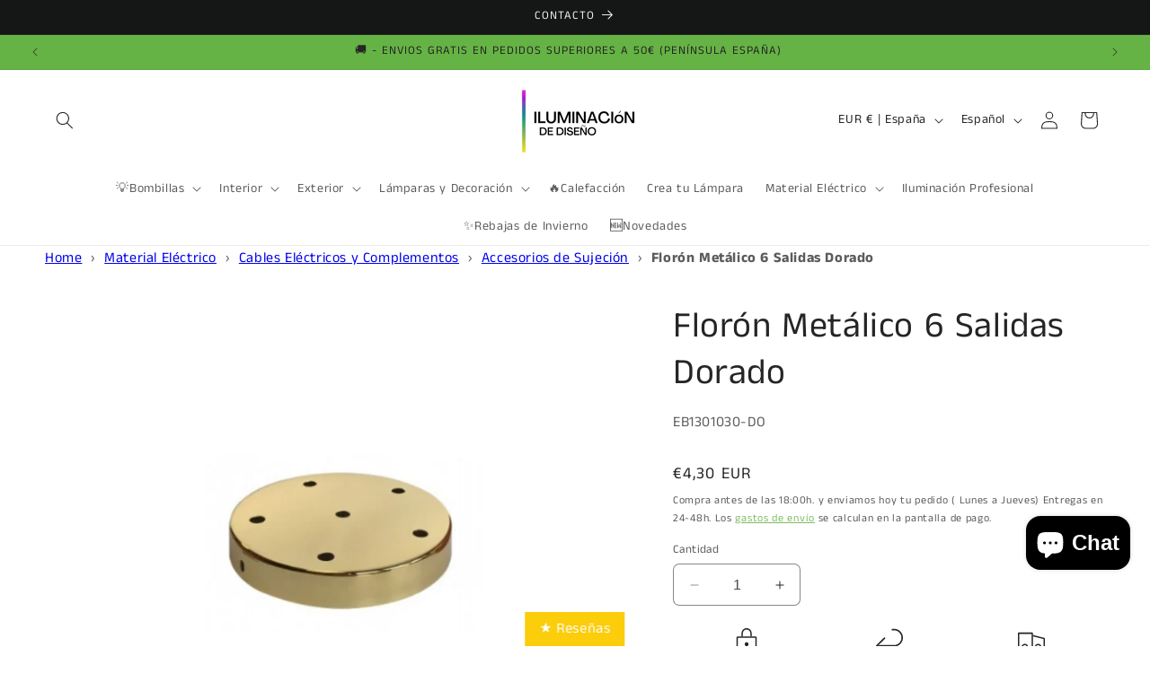

--- FILE ---
content_type: text/javascript; charset=utf-8
request_url: https://xn--iluminaciondediseo-30b.com/products/floron-metalico-6-salidas-dorado.js
body_size: 438
content:
{"id":6664591605806,"title":"Florón Metálico 6 Salidas Dorado","handle":"floron-metalico-6-salidas-dorado","description":"\u003cp data-mce-fragment=\"1\"\u003eFlorón fabricado en metal esmaltado en color dorado ideal para crear originales y personalizadas lámparas de techo.\u003cbr data-mce-fragment=\"1\"\u003e\u003c\/p\u003e\n\u003cp data-mce-fragment=\"1\"\u003eCombina con nuestros cables decorativos tela y portalámparas para crear tu propia lámpara suspendida. Te quedará precioso con bombillas filamento Led.\u003c\/p\u003e\n\u003ch3 data-mce-fragment=\"1\"\u003eCaracterísticas:\u003c\/h3\u003e\n\u003cp data-mce-fragment=\"1\"\u003eMaterial: metal\u003c\/p\u003e\n\u003cp data-mce-fragment=\"1\"\u003eIncluye tuercas, varillas, soporte y prensacables para su instalación.\u003c\/p\u003e\n\u003cp data-mce-fragment=\"1\"\u003eMedidas:\u003c\/p\u003e\n\u003cul\u003e\n\u003cli\u003eDimensión ancho: 16 cm diámetro\u003c\/li\u003e\n\u003c\/ul\u003e","published_at":"2021-08-04T10:50:55+02:00","created_at":"2021-08-04T10:44:02+02:00","vendor":"Iluminacion de Diseño","type":"Florón","tags":["accesorio colgar y sujetar","Accesorios para cables","Cable decorativo y Complementos","Cable decorativo y Complementos: Complementos","Decoración vintage","Dorado","Embellecedor techo","iluminación interior","Iluminación Interior: Cable decorativo y complementos","lámparas personales","rosetón","Soporte techo"],"price":430,"price_min":430,"price_max":430,"available":true,"price_varies":false,"compare_at_price":null,"compare_at_price_min":0,"compare_at_price_max":0,"compare_at_price_varies":false,"variants":[{"id":39462730989614,"title":"Default Title","option1":"Default Title","option2":null,"option3":null,"sku":"EB1301030-DO","requires_shipping":true,"taxable":true,"featured_image":null,"available":true,"name":"Florón Metálico 6 Salidas Dorado","public_title":null,"options":["Default Title"],"price":430,"weight":0,"compare_at_price":null,"inventory_management":"shopify","barcode":"","requires_selling_plan":false,"selling_plan_allocations":[]}],"images":["\/\/cdn.shopify.com\/s\/files\/1\/0253\/2619\/0638\/files\/florondorado6salidas2_d725ffe4-2678-40f0-867c-0c17f777e814.jpg?v=1695818611","\/\/cdn.shopify.com\/s\/files\/1\/0253\/2619\/0638\/products\/florondorado6salidas1.jpg?v=1695818611"],"featured_image":"\/\/cdn.shopify.com\/s\/files\/1\/0253\/2619\/0638\/files\/florondorado6salidas2_d725ffe4-2678-40f0-867c-0c17f777e814.jpg?v=1695818611","options":[{"name":"Title","position":1,"values":["Default Title"]}],"url":"\/products\/floron-metalico-6-salidas-dorado","media":[{"alt":null,"id":44839344570704,"position":1,"preview_image":{"aspect_ratio":1.0,"height":1080,"width":1080,"src":"https:\/\/cdn.shopify.com\/s\/files\/1\/0253\/2619\/0638\/files\/florondorado6salidas2_d725ffe4-2678-40f0-867c-0c17f777e814.jpg?v=1695818611"},"aspect_ratio":1.0,"height":1080,"media_type":"image","src":"https:\/\/cdn.shopify.com\/s\/files\/1\/0253\/2619\/0638\/files\/florondorado6salidas2_d725ffe4-2678-40f0-867c-0c17f777e814.jpg?v=1695818611","width":1080},{"alt":null,"id":20604230434862,"position":2,"preview_image":{"aspect_ratio":1.299,"height":788,"width":1024,"src":"https:\/\/cdn.shopify.com\/s\/files\/1\/0253\/2619\/0638\/products\/florondorado6salidas1.jpg?v=1695818611"},"aspect_ratio":1.299,"height":788,"media_type":"image","src":"https:\/\/cdn.shopify.com\/s\/files\/1\/0253\/2619\/0638\/products\/florondorado6salidas1.jpg?v=1695818611","width":1024}],"requires_selling_plan":false,"selling_plan_groups":[]}

--- FILE ---
content_type: text/javascript; charset=utf-8
request_url: https://xn--iluminaciondediseo-30b.com/products/floron-metalico-6-salidas-dorado.js
body_size: 697
content:
{"id":6664591605806,"title":"Florón Metálico 6 Salidas Dorado","handle":"floron-metalico-6-salidas-dorado","description":"\u003cp data-mce-fragment=\"1\"\u003eFlorón fabricado en metal esmaltado en color dorado ideal para crear originales y personalizadas lámparas de techo.\u003cbr data-mce-fragment=\"1\"\u003e\u003c\/p\u003e\n\u003cp data-mce-fragment=\"1\"\u003eCombina con nuestros cables decorativos tela y portalámparas para crear tu propia lámpara suspendida. Te quedará precioso con bombillas filamento Led.\u003c\/p\u003e\n\u003ch3 data-mce-fragment=\"1\"\u003eCaracterísticas:\u003c\/h3\u003e\n\u003cp data-mce-fragment=\"1\"\u003eMaterial: metal\u003c\/p\u003e\n\u003cp data-mce-fragment=\"1\"\u003eIncluye tuercas, varillas, soporte y prensacables para su instalación.\u003c\/p\u003e\n\u003cp data-mce-fragment=\"1\"\u003eMedidas:\u003c\/p\u003e\n\u003cul\u003e\n\u003cli\u003eDimensión ancho: 16 cm diámetro\u003c\/li\u003e\n\u003c\/ul\u003e","published_at":"2021-08-04T10:50:55+02:00","created_at":"2021-08-04T10:44:02+02:00","vendor":"Iluminacion de Diseño","type":"Florón","tags":["accesorio colgar y sujetar","Accesorios para cables","Cable decorativo y Complementos","Cable decorativo y Complementos: Complementos","Decoración vintage","Dorado","Embellecedor techo","iluminación interior","Iluminación Interior: Cable decorativo y complementos","lámparas personales","rosetón","Soporte techo"],"price":430,"price_min":430,"price_max":430,"available":true,"price_varies":false,"compare_at_price":null,"compare_at_price_min":0,"compare_at_price_max":0,"compare_at_price_varies":false,"variants":[{"id":39462730989614,"title":"Default Title","option1":"Default Title","option2":null,"option3":null,"sku":"EB1301030-DO","requires_shipping":true,"taxable":true,"featured_image":null,"available":true,"name":"Florón Metálico 6 Salidas Dorado","public_title":null,"options":["Default Title"],"price":430,"weight":0,"compare_at_price":null,"inventory_management":"shopify","barcode":"","requires_selling_plan":false,"selling_plan_allocations":[]}],"images":["\/\/cdn.shopify.com\/s\/files\/1\/0253\/2619\/0638\/files\/florondorado6salidas2_d725ffe4-2678-40f0-867c-0c17f777e814.jpg?v=1695818611","\/\/cdn.shopify.com\/s\/files\/1\/0253\/2619\/0638\/products\/florondorado6salidas1.jpg?v=1695818611"],"featured_image":"\/\/cdn.shopify.com\/s\/files\/1\/0253\/2619\/0638\/files\/florondorado6salidas2_d725ffe4-2678-40f0-867c-0c17f777e814.jpg?v=1695818611","options":[{"name":"Title","position":1,"values":["Default Title"]}],"url":"\/products\/floron-metalico-6-salidas-dorado","media":[{"alt":null,"id":44839344570704,"position":1,"preview_image":{"aspect_ratio":1.0,"height":1080,"width":1080,"src":"https:\/\/cdn.shopify.com\/s\/files\/1\/0253\/2619\/0638\/files\/florondorado6salidas2_d725ffe4-2678-40f0-867c-0c17f777e814.jpg?v=1695818611"},"aspect_ratio":1.0,"height":1080,"media_type":"image","src":"https:\/\/cdn.shopify.com\/s\/files\/1\/0253\/2619\/0638\/files\/florondorado6salidas2_d725ffe4-2678-40f0-867c-0c17f777e814.jpg?v=1695818611","width":1080},{"alt":null,"id":20604230434862,"position":2,"preview_image":{"aspect_ratio":1.299,"height":788,"width":1024,"src":"https:\/\/cdn.shopify.com\/s\/files\/1\/0253\/2619\/0638\/products\/florondorado6salidas1.jpg?v=1695818611"},"aspect_ratio":1.299,"height":788,"media_type":"image","src":"https:\/\/cdn.shopify.com\/s\/files\/1\/0253\/2619\/0638\/products\/florondorado6salidas1.jpg?v=1695818611","width":1024}],"requires_selling_plan":false,"selling_plan_groups":[]}